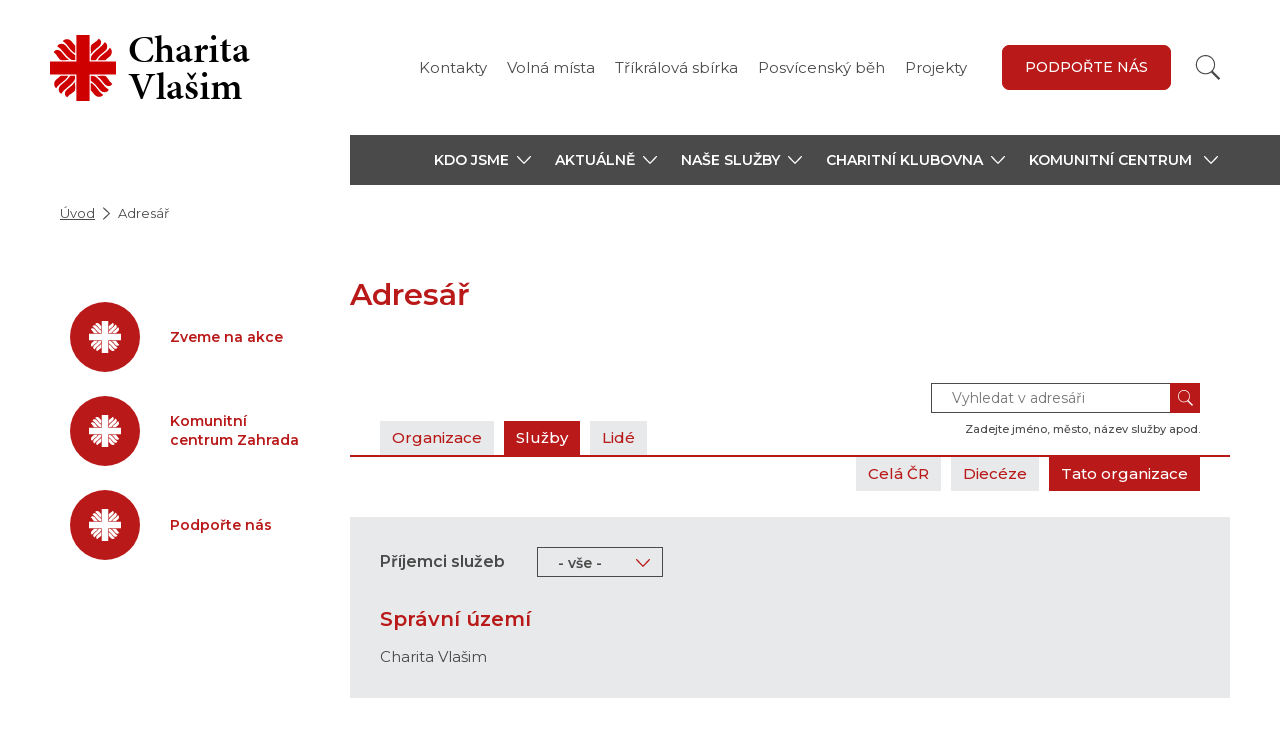

--- FILE ---
content_type: text/html; charset=UTF-8
request_url: https://vlasim.charita.cz/adresar/?tab=service&show=organizace
body_size: 7621
content:

<!doctype html>
<html lang="cs">
	<head>
		
		<script>
			window.dataLayer = window.dataLayer || [];
			let dataLayerData = [{"organization":"Charita Vla\u0161im","brand":"Charita \u010cesk\u00e1 republika","domain":"vlasim.charita.cz","language":"cs","currency":"CZK","enviroment":"production","page":{"type":"directory2","name":"Adres\u00e1\u0159","title":"Adres\u00e1\u0159","path":"\/adresar\/","last_update":"2020-10-26 18:58:37"},"user":{"id":0,"login_status":"offline","login_current_date":"","login_last_date":""},"_clear":true}];

			for (let i = 0; i < dataLayerData.length; i++)
				window.dataLayer.push(dataLayerData[i]);
		</script>		<meta charset="utf-8">
		<meta http-equiv="X-UA-Compatible" content="IE=edge">
		<meta name="keywords" content="">
		<meta name="description" content="">
		<meta name="author" content="Charita Vlašim">
					<meta name="robots" content="noindex, nofollow">
			<meta name="googlebot" content="noindex">
				<meta name="viewport" content="width=device-width, initial-scale=1">

		<meta name="dcterms.dateCopyrighted" content="2026">
		<meta name="dcterms.rights" content="(c) VIZUS.CZ s.r.o. 26 | 3.2.17, 2025-12-16 09:36:11">
		<meta name="dcterms.rightsHolder" content="(c) VIZUS.CZ s.r.o.">

		<link href="/res/shared/favicon.ico" rel="icon" type="image/x-icon">
		<link rel="apple-touch-icon" href="/res/shared/images/icon-192.png">
		<meta name="msapplication-square70x70logo" content="/res/shared/images/icon-70.png">
		<meta name="msapplication-square150x150logo" content="/res/shared/images/icon-150.png">

		<meta name="theme-color" content="#b91919">
		<meta name="apple-mobile-web-app-status-bar-style" content="#b91919">

		<meta name="format-detection" content="telephone=no">

		<meta property="og:url" content="https://vlasim.charita.cz/adresar/">
		<meta property="og:title" content="Adresář">
		<meta property="og:description" content="">
		<meta property="og:site_name" content="Charita Vlašim">
		<meta property="og:type" content="website">

									<meta property="og:image" content="https://vlasim.charita.cz/res/shared/images/og-default.jpg">
				<meta property="og:image:width" content="1200">
				<meta property="og:image:height" content="630">
					
		<link href="https://fonts.googleapis.com/css?family=Montserrat:400,500,600&display=swap&subset=latin-ext" rel="stylesheet" />
		<link href="https://use.typekit.net/ols2dab.css" rel="stylesheet" />

			<link href="/res/cache/web-head-62ae072b5f4254723ef19e00c20e8b76.css?version=1769072354" rel="stylesheet">
			<link href="/res/cache/web-print-8b98e9211dd91543284de80fedfa9fa1.css?version=1769124515" rel="stylesheet" media="print">

			<script src="/res/cache/web-header-ac0062c2bb2aa3583ebf8c4c8f5c9e6f.js?version=1769120700"></script>

		<title>Adresář</title>

		<!-- code_head -->
							<script async src="https://www.googletagmanager.com/gtag/js?id=G-N5TLY9GWSG"></script>
		<script>
		window.dataLayer = window.dataLayer || [];
		function gtag(){dataLayer.push(arguments);}
		gtag("js", new Date());

		gtag("config", "G-N5TLY9GWSG");
		</script>
					
			
			<!-- Google Tag Manager - GLOBAL -->
			<script>(function(w,d,s,l,i){w[l]=w[l]||[];w[l].push({'gtm.start':
			new Date().getTime(),event:'gtm.js'});var f=d.getElementsByTagName(s)[0],
			j=d.createElement(s),dl=l!='dataLayer'?'&l='+l:'';j.async=true;j.src=
			'https://www.googletagmanager.com/gtm.js?id='+i+dl;f.parentNode.insertBefore(j,f);
			})(window,document,'script','dataLayer','GTM-T5RSDBQZ');</script>
			<!-- End Google Tag Manager -->

			<!-- Google tag (gtag.js) - OLD GLOBAL
			<script async src="https://www.googletagmanager.com/gtag/js?id=UA-23685772-1"></script>
			<script>
			window.dataLayer = window.dataLayer || [];
			function gtag(){dataLayer.push(arguments);}
			gtag('js', new Date());

			gtag('config', 'UA-23685772-1');
			gtag('config', 'G-YE2V4PYNPP');
			</script>
			 -->
		
		
		
		
				<script>
			if (window.vizus && window.vizus.cmp)
				window.vizus.cmp.consent.onchange = () => {document.location.reload(); }
		</script>
	</head>
	<body id="top" class="is-loading page shadow web-status-run" data-template="WebDirectory2">
		<!-- code_body_Start-->
								<!-- Google Tag Manager (noscript) -->
			<noscript><iframe src="https://www.googletagmanager.com/ns.html?id=GTM-T5RSDBQZ"
			height="0" width="0" style="display:none;visibility:hidden"></iframe></noscript>
			<!-- End Google Tag Manager (noscript) -->

				<!-- header -->
<header>
	<div class="container header-top">
		<a class="header-top-logo" href="/" title="Charita Vlašim">
			<img class="lazyload" data-src="/res/shared/images/logo-cross-2022.svg" alt="Charita Vlašim" />
							<h1>Charita<br>Vlašim</h1>
					</a>

		<div class="header-top-controls is-link">
			<!-- language switch -->
			
			<!-- menu -->
							<ul class="header-top-menu">
											<li><a href="/adresar/?o=charita-vlasim" title="Kontakty">Kontakty</a></li>
											<li><a href="/volna-mista/" title="Volná místa">Volná místa</a></li>
											<li><a href="https://vlasim.charita.cz/trikralova-sbirka/2026/" title="Tříkrálová sbírka">Tříkrálová sbírka</a></li>
											<li><a href="/posvicensky-beh/" title="Posvícenský běh">Posvícenský běh</a></li>
											<li><a href="/projekty/" title="Projekty">Projekty</a></li>
									</ul>
			
			<!-- language switch -->
			
							<!-- darovaci tlacitko -->
				<div class="header-top-link">
					<a class="btn btn-default" href="/podporte-nas/" title="Podpořte nás">Podpořte nás</a>
				</div>
			
			<!-- socials -->
													<!-- Phasellus gravida semper nisi
			https://www.idnes.cz/zpravy/zahranicni/italie-rakousko-koronavirus-opatreni-karantena-zakaz.A200310_135202_zahranicni_jhr -->

			<!-- search -->
			<div class="header-top-search-wrap">
				<form class="header-top-search" action="/vyhledavani/" method="get">
					<input class="form-control" name="query" type="text" placeholder="Hledaný text" aria-label="Hledaný text" />
					<button class="btn btn-default" type="submit" aria-label="Vyhledat"></button>
				</form>
			</div>
		</div>

		<!-- opens main menu on mobile -->
		<button class="navbar-toggle collapsed" type="button" aria-expanded="false" aria-label="Zobrazit menu" data-target="#main-menu" data-toggle="collapse">
			<span class="icon-bar"></span>
			<span class="icon-bar"></span>
			<span class="icon-bar"></span>
		</button>

		<!-- line for simpler version -->
			</div>

	<!-- main-menu -->
			<div class="main-menu">
			<div class="container">
				<div class="row">
					<div class="col-xs-12 col-md-3 main-menu-blank"></div>
					<div class="col-xs-12 col-md-9 main-menu-wrap">
						<div id="main-menu" class="collapse navbar-collapse">
															<div class="main-menu-top">
									<!-- darovaci tlacitko -->
									<a class="btn btn-default" href="/podporte-nas/" title="Podpořte nás">Podpořte nás</a>
								</div>
							
							<ul class="nav navbar-nav level1"><li class="dropdown "><a class="dropdown-toggle" href="/kdo-jsme/" title="Kdo jsme" aria-expanded="false" aria-haspopup="true" role="button"><span>Kdo jsme</span><span class="caret"></span></a><ul class="dropdown-menu level2"><li><a href="/kdo-jsme/historie/" title="Historie">Historie</a></li><li><a href="/kdo-jsme/vyrocni-zpravy/" title="Výroční zprávy">Výroční zprávy</a></li></ul></li><li class="dropdown "><a class="dropdown-toggle" href="/aktualne/" title="Aktuálně" aria-expanded="false" aria-haspopup="true" role="button"><span>Aktuálně</span><span class="caret"></span></a><ul class="dropdown-menu level2"><li><a href="/akce/" title="Kalendář akcí">Kalendář akcí</a></li><li><a href="/clanky/" title="Naše články">Naše články</a></li><li><a href="/aktualne/z-jinych-charit/" title="Z jiných charit">Z jiných charit</a></li><li class="dropdown "><a class="dropdown-toggle" href="/aktualne/fotogalerie/" title="Fotogalerie" aria-expanded="false" aria-haspopup="true" role="button"><span>Fotogalerie</span><span class="caret"></span></a><ul class="dropdown-menu level3"><li><a href="/aktualne/fotogalerie/fotoreportaze-2020/" title="Fotoreportáže 2020">Fotoreportáže 2020</a></li><li><a href="/aktualne/fotogalerie/fotoreportaze-2019/" title="Fotoreportáže 2019">Fotoreportáže 2019</a></li><li><a href="/aktualne/fotogalerie/fotoreportaze-2018/" title="Fotoreportáže 2018">Fotoreportáže 2018</a></li><li><a href="/aktualne/fotogalerie/fotoreportaze-2017/" title="Fotoreportáže 2017">Fotoreportáže 2017</a></li><li><a href="/aktualne/fotogalerie/fotoreportaze-2016/" title="Fotoreportáže 2016">Fotoreportáže 2016</a></li><li><a href="/aktualne/fotogalerie/fotoreportaze-2015/" title="Fotoreportáže 2015">Fotoreportáže 2015</a></li><li><a href="/aktualne/fotogalerie/fotoreportaze-2014/" title="Fotoreportáže 2014">Fotoreportáže 2014</a></li><li><a href="/aktualne/fotogalerie/fotoreportaze-2013/" title="Fotoreportáže 2013">Fotoreportáže 2013</a></li><li><a href="/aktualne/fotogalerie/starsi-fotoreportaze/" title="Starší fotoreportáže">Starší fotoreportáže</a></li><li><a href="/aktualne/fotogalerie/fotoreportaze-2021/" title="Fotoreportáže 2021">Fotoreportáže 2021</a></li><li><a href="/aktualne/fotogalerie/fotoreportaze-2022/" title="Fotoreportáže 2022">Fotoreportáže 2022</a></li><li><a href="/aktualne/fotogalerie/fotoreportaze-2023/" title="Fotoreportáže 2023">Fotoreportáže 2023</a></li><li><a href="/aktualne/fotogalerie/fotoreportaze-2024/" title="Fotoreportáže 2024">Fotoreportáže 2024</a></li><li><a href="/aktualne/fotogalerie/fotoreportaze-2025/" title="Fotoreportáže 2025">Fotoreportáže 2025</a></li><li><a href="/aktualne/fotogalerie/fotoreportaze-2026/" title="Fotoreportáže 2026">Fotoreportáže 2026</a></li></ul></li><li><a href="/aktualne/denni-stacionar/" title="Denní stacionář ">Denní stacionář </a></li></ul></li><li class="dropdown "><a class="dropdown-toggle" href="/adresar/?s=domaci-zdravotni-pece-vlasim-a-okoli" title="Naše služby" aria-expanded="false" aria-haspopup="true" role="button"><span>Naše služby</span><span class="caret"></span></a><ul class="dropdown-menu level2"><li><a href="/adresar/?s=domaci-zdravotni-pece-vlasim-a-okoli" title="Domácí zdravotní péče Vlašim a okolí">Domácí zdravotní péče Vlašim a okolí</a></li><li><a href="/adresar/?s=domaci-zdravotni-pece-benesov-a-okoli" title="Domácí zdravotní péče Benešov a okolí">Domácí zdravotní péče Benešov a okolí</a></li><li><a href="/adresar/?s=osobni-asistence13" title="Osobní asistence">Osobní asistence</a></li><li><a href="/adresar/?s=pecovatelska-sluzba-pri-charite-vlasim" title="Pečovatelská služba při Charitě Vlašim">Pečovatelská služba</a></li><li><a href="/adresar/?s=obcanska-poradna-vlasim" title="Občanská poradna Vlašim">Občanská poradna Vlašim</a></li><li><a href="/adresar/?s=pujcovna-rehabilitacnich-a-kompenzacnich-pomucek" title="Půjčovna rehabilitačních a kompenzačních pomůcek">Půjčovna pomůcek</a></li><li><a href="/adresar/?s=charitni-obchudek-misto-vzajemne-materialni-pomoci-vlasim" title="Charitní &quot;obchůdek&quot; - místo vzájemné materiální pomoci Vlašim">Charitní "obchůdek" Vlašim</a></li><li><a href="/adresar/?s=charitni-obchudek-misto-vzajemne-materialni-pomoci-benesov" title="Charitní &quot;obchůdek&quot; - místo vzájemné materiální pomoci Benešov">Charitní "obchůdek" Benešov</a></li><li><a href="/adresar/?s=socialne-aktivizacni-sluzby-pro-seniory-a-osoby-se-zdravotnim-postizenim" title="Sociálně aktivizační služby pro seniory a osoby se zdravotním postižením">Sociálně aktivizační služby</a></li><li><a href="/adresar/?s=charitni-klubovna" title="Charitní klubovna">Charitní klubovna</a></li><li><a href="/adresar/?s=charitni-knihovna" title="Charitní knihovna">Charitní knihovna</a></li><li><a href="https://vlasim.charita.cz/adresar/?s=denni-stacionar-u-kaplicky" title="Denní stacionář U kapličky">Denní stacionář U kapličky</a></li></ul></li><li class="dropdown "><a class="dropdown-toggle" href="/charitni-klubovna/" title="Charitní klubovna" aria-expanded="false" aria-haspopup="true" role="button"><span>Charitní klubovna</span><span class="caret"></span></a><ul class="dropdown-menu level2"><li><a href="/charitni-klubovna/aktivizacni-sluzby/" title="Aktivizační služby">Aktivizační služby</a></li><li><a href="/charitni-klubovna/univerzita-tretiho-veku/" title="Univerzita třetího věku">Univerzita třetího věku</a></li><li><a href="/charitni-klubovna/folkrockovy-klub/" title="Folkrockový klub">Folkrockový klub</a></li></ul></li><li class="dropdown "><a class="dropdown-toggle" href="/komunitni-centrum/" title="Komunitní centrum " aria-expanded="false" aria-haspopup="true" role="button"><span>Komunitní centrum </span><span class="caret"></span></a><ul class="dropdown-menu level2"><li><a href="/komunitni-centrum/fotogalerie-kc-zahrada/" title="Fotogalerie KC Zahrada">Fotogalerie KC Zahrada</a></li><li><a href="/komunitni-centrum/clanky-o-kc-zahrada/" title="Články o KC Zahrada">Články o KC Zahrada</a></li></ul></li></ul>
							<div class="main-menu-bottom">
								<!-- mobile language switch -->
								
								<!-- socials -->
																	<div class="socials-mobile">
																					<a class="item" href="https://www.facebook.com/vlasim.charita" title="Facebook" target="_blank">
												<img class="lazyload" data-src="/res/shared/images/icon-facebook-gray.svg" alt="Facebook" />
											</a>
																					<a class="item" href="https://www.instagram.com/charitavlasim/" title="Instagram" target="_blank">
												<img class="lazyload" data-src="/res/shared/images/icon-instagram-gray.svg" alt="Instagram" />
											</a>
																			</div>
								
								<!-- menu -->
																	<ul class="menu-mobile">
																					<li><a href="/adresar/?o=charita-vlasim" title="Kontakty">Kontakty</a></li>
																					<li><a href="/volna-mista/" title="Volná místa">Volná místa</a></li>
																					<li><a href="https://vlasim.charita.cz/trikralova-sbirka/2026/" title="Tříkrálová sbírka">Tříkrálová sbírka</a></li>
																					<li><a href="/posvicensky-beh/" title="Posvícenský běh">Posvícenský běh</a></li>
																					<li><a href="/projekty/" title="Projekty">Projekty</a></li>
																			</ul>
															</div>
						</div>
					</div>
				</div>
			</div>
		</div>
	
	<div class="search-mobile">
		<form class="" action="/vyhledavani/" method="get" role="search">
			<input class="form-control" name="query" type="text" placeholder="Hledaný text" aria-label="Hledaný text" />
			<button class="btn btn-default" type="submit">Vyhledat</button>
		</form>
	</div>
</header>
<div class="main-menu-darkness"></div>

<!-- breadcrumb -->
	<div class="container">
		<ol class="breadcrumb"><li class="path-item path-item-home"><a href="/" title="Úvodní stránka">Úvod</a></li><li class="path-item path-item-page"><span title="Adresář">Adresář</span></li></ol>	</div>

<!-- content -->
<section class="content">
	<div class="container">
		<div class="row">
			<!-- content left -->
			<div class="col-xs-12 col-md-3 content-left">
				<!-- content boxes -->
				<div class="content-boxes">
					<!-- submenu -->
					
					<!-- circles -->
											<div class="box circles">
															<a class="item" href="/akce/" title="Zveme na akce">
									<div class="circle info lazyload"></div>
									<h4 class="title">Zveme na akce</h4>
								</a>
															<a class="item" href="https://komunitnicentrumvlasim.cz/" title="Komunitní centrum Zahrada">
									<div class="circle info lazyload"></div>
									<h4 class="title">Komunitní centrum Zahrada</h4>
								</a>
															<a class="item" href="/podporte-nas/" title="Podpořte nás">
									<div class="circle info lazyload"></div>
									<h4 class="title">Podpořte nás</h4>
								</a>
													</div>
					
					<!-- infographics -->
									</div>
			</div>

			<!-- content right -->
			<div class="col-xs-12 col-md-9 content-right">
									<!-- content main -->
					<div class="content-main" id="Content">
						<h1>Adresář</h1>
					</div>
				
				
			<!-- component dynamic -->
									<section class="component component-dynamic">
					<div class="directory">
	<div class="directory-head">
		<div class="directory-buttons">
			<a href="/adresar/?o=charita-vlasim" title="Organizace">Organizace</a>
			<a href="/adresar/?tab=service" title="Služby" class="active">Služby</a>
			<a href="/adresar/?tab=people&show=organizace" title="Lidé">Lidé</a>
		</div>

		<form class="directory-search" action="/adresar/?tab=search" method="get">
			<div class="inputs">
				<input id="dsearch" name="search" type="text" value="" placeholder="Vyhledat v adresáři" />
				<button type="submit" /></button>
			</div>
			<label for="dsearch">Zadejte jméno, město, název služby apod.</label>
		</form>
	</div>

	<div class="directory-content">
		
<div id="directory-detail" class="directory-detail">
	<a href="/adresar/?tab=service&show=all" title="Celá ČR" class="all">Celá ČR</a>	<a href="/adresar/?tab=service&show=dieceeze" title="Diecéze" class="dieceeze">Diecéze</a>	<span class="active organizace">Tato organizace</span></div>

<form id="form-filter" class="items-filter address-filter no-button" action="./" method="get">
	<div class="wrap wrap-margin">
		<div class="selects">
			<div class="select">
				<label class="label" for="headID">Příjemci služeb</label>
				<select class="nice-select" name="headID" id="headID" onchange="$('select[name*=typeID]').val('');document.forms['form-filter'].submit();">
					<option value="">- vše -</option>

											<option value="1">senioři</option>
											<option value="2">osoby se zdravotním postižením</option>
											<option value="3">osoby s tělesným postižením</option>
											<option value="4">osoby se zrakovým postižením</option>
											<option value="5">osoby se sluchovým postižením</option>
											<option value="6">osoby s mentálním postižením</option>
											<option value="7">osoby s kombinovaným postižením</option>
											<option value="8">osoby s jiným zdravotním postižením</option>
											<option value="9">osoby s chronickým onemocněním</option>
											<option value="10">osoby s chronickým duševním onemocněním</option>
											<option value="11">osoby v krizi</option>
											<option value="12">rodiny s dítětem / dětmi</option>
											<option value="13">osoby bez přístřeší</option>
											<option value="14">děti a mládež od 6 do 26 let ohrožené společensky nežádoucími jevy</option>
											<option value="15">osoby do 26 let věku opouštějící školská ústavní zařízení pro výkon ústavní nebo ochranné výchovy, případně propuštěné z výkonu trestu odnětí svobody nebo ochranné léčby</option>
											<option value="16">osoby ohrožené sociálním vyloučením nebo žijící v sociálně vyloučených komunitách</option>
											<option value="17">etnické menšiny</option>
											<option value="18">imigranti a azylanti</option>
											<option value="19">oběti domácího násilí</option>
											<option value="20">oběti trestné činnosti</option>
											<option value="21">oběti obchodu s lidmi</option>
											<option value="22">osoby komerčně zneužívané</option>
											<option value="23">osoby ohrožené závislostí nebo závislé na návykových látkách</option>
											<option value="24">osoby, které vedou rizikový způsob života nebo jím jsou ohroženy</option>
											<option value="25">pachatelé trestné činnosti</option>
											<option value="26">osoby (pre)terminálně nemocné</option>
											<option value="27">rodiče na rodičovské dovolené</option>
											<option value="28">osoby znevýhodněné na otevřeném trhu práce</option>
											<option value="29">osoby dlouhodobě nezaměstnané</option>
											<option value="30">všichni</option>
											<option value="31">děti a mládež od 11 do 26 let ohrožené společensky nežádoucími jevy</option>
									</select>
			</div>

					</div>

		<div class="texts">
			<strong class="title">Správní území</strong>
			<span>Charita Vlašim</span>
		</div>
	</div>

	<input type="hidden" name="tab" value="service"/>
	<input type="hidden" name="show" value="organizace"/>

	<input class="btn btn-default" type="submit" value="Zobrazit vybrané" title="Zobrazit vybrané"/>
</form>

	<div class="address-book margin-top">
					<div class="item">
				<!-- <h3 class="title"><a href="/adresar/?s=denni-stacionar-u-kaplicky" title="Denní stacionář u kapličky">Denní stacionář u kapličky</a></h3> -->
				<h3 class="title"><a href="/adresar/?s=denni-stacionar-u-kaplicky" title="Denní stacionář u kapličky">Denní stacionář u kapličky</a></h3>

				<div class="info">
					<div class="left">
						Tovární 2042, Vlašim, 258&nbsp;01					</div>
					<div class="right">
													Tel: 733143857							&nbsp;&nbsp;&nbsp;
						
						
													<a href="88vv-~4Vh_rx47ilW-vy4Zh6LTprRb~lWoyk97c4Ys" data-vizus-cms-link-protected="1">Z.AxZcj7YbBxRb4WH-uk87j7cenCZ_29g</a>											</div>
				</div>
			</div>
					<div class="item">
				<!-- <h3 class="title"><a href="/adresar/?s=domaci-zdravotni-pece-benesov-a-okoli" title="Domácí zdravotní péče Benešov a okolí">Domácí zdravotní péče Benešov a okolí</a></h3> -->
				<h3 class="title"><a href="/adresar/?s=domaci-zdravotni-pece-benesov-a-okoli" title="Domácí zdravotní péče Benešov a okolí">Domácí zdravotní péče Benešov a okolí</a></h3>

				<div class="info">
					<div class="left">
						Dukelská 2192, Benešov, 256&nbsp;01					</div>
					<div class="right">
													Tel: 317845979							&nbsp;&nbsp;&nbsp;
						
													<a href="http://vlasim.charita.cz" title="http://vlasim.charita.cz">http://vlasim.charita.cz</a>
							&nbsp;&nbsp;&nbsp;
						
													<a href="88vv-~4VhsqBRfel9bCoT34WH-uk87j7cenCZ_29g" data-vizus-cms-link-protected="1">g_Ek.~jf4irmVYUSYanBZd5n78Fs3W7r</a>											</div>
				</div>
			</div>
					<div class="item">
				<!-- <h3 class="title"><a href="/adresar/?s=domaci-zdravotni-pece-vlasim-a-okoli" title="Domácí zdravotní péče Vlašim a okolí">Domácí zdravotní péče Vlašim a okolí</a></h3> -->
				<h3 class="title"><a href="/adresar/?s=domaci-zdravotni-pece-vlasim-a-okoli" title="Domácí zdravotní péče Vlašim a okolí">Domácí zdravotní péče Vlašim a okolí</a></h3>

				<div class="info">
					<div class="left">
						Lidická 1715, Vlašim, 258&nbsp;01					</div>
					<div class="right">
													Tel: 317845979							&nbsp;&nbsp;&nbsp;
						
													<a href="http://vlasim.charita.cz" title="http://vlasim.charita.cz">http://vlasim.charita.cz</a>
							&nbsp;&nbsp;&nbsp;
						
													<a href="88vv-~4VhsqBRfel9bCoT34WH-uk87j7cenCZ_29g" data-vizus-cms-link-protected="1">g_Ek.~jf4irmVYUSYanBZd5n78Fs3W7r</a>											</div>
				</div>
			</div>
					<div class="item">
				<!-- <h3 class="title"><a href="/adresar/?s=charitni-obchudek-misto-vzajemne-materialni-pomoci-benesov" title="Charitní "obchůdek" - místo vzájemné materiální pomoci Benešov">Charitní "obchůdek" - místo vzájemné materiální pomoci Benešov</a></h3> -->
				<h3 class="title"><a href="/adresar/?s=charitni-obchudek-misto-vzajemne-materialni-pomoci-benesov" title="Charitní "obchůdek" - místo vzájemné materiální pomoci Benešov">Charitní "obchůdek" - místo vzájemné materiální pomoci Benešov</a></h3>

				<div class="info">
					<div class="left">
						Dukelská 2192, Benešov, 256&nbsp;01					</div>
					<div class="right">
													Tel: 733676737							&nbsp;&nbsp;&nbsp;
						
													<a href="http://vlasim.charita.cz/" title="http://vlasim.charita.cz/">http://vlasim.charita.cz/</a>
							&nbsp;&nbsp;&nbsp;
						
													<a href="88vv-~4VhhomR.icWiBBR2d7VX~mYZhaa8IvRc~eT-M" data-vizus-cms-link-protected="1">-9pk4ca7_hEkU.56LTprRb~lWoyk97c4Ys</a>											</div>
				</div>
			</div>
					<div class="item">
				<!-- <h3 class="title"><a href="/adresar/?s=charitni-obchudek-misto-vzajemne-materialni-pomoci-vlasim" title="Charitní "obchůdek" - místo vzájemné materiální pomoci Vlašim">Charitní "obchůdek" - místo vzájemné materiální pomoci Vlašim</a></h3> -->
				<h3 class="title"><a href="/adresar/?s=charitni-obchudek-misto-vzajemne-materialni-pomoci-vlasim" title="Charitní "obchůdek" - místo vzájemné materiální pomoci Vlašim">Charitní "obchůdek" - místo vzájemné materiální pomoci Vlašim</a></h3>

				<div class="info">
					<div class="left">
						Tovární 2042, Vlašim, 258&nbsp;01					</div>
					<div class="right">
													Tel: 733676737							&nbsp;&nbsp;&nbsp;
						
													<a href="http://vlasim.charita.cz" title="http://vlasim.charita.cz">http://vlasim.charita.cz</a>
							&nbsp;&nbsp;&nbsp;
						
													<a href="88vv-~4VhhomR.icWiBBR2d7VX~mYZhaa8IvRc~eT-M" data-vizus-cms-link-protected="1">-9pk4ca7_hEkU.56LTprRb~lWoyk97c4Ys</a>											</div>
				</div>
			</div>
					<div class="item">
				<!-- <h3 class="title"><a href="/adresar/?s=charitni-klubovna" title="Charitní klubovna">Charitní klubovna</a></h3> -->
				<h3 class="title"><a href="/adresar/?s=charitni-klubovna" title="Charitní klubovna">Charitní klubovna</a></h3>

				<div class="info">
					<div class="left">
						Tovární 2042, Vlašim, 258&nbsp;01					</div>
					<div class="right">
													Tel: 734165062							&nbsp;&nbsp;&nbsp;
						
						
													<a href="88vv-~4VhorvVdenW5Go83p7VX~mYZhaa8IvRc~eT-M" data-vizus-cms-link-protected="1">c.yo-~l7TmrBVj56LTprRb~lWoyk97c4Ys</a>											</div>
				</div>
			</div>
					<div class="item">
				<!-- <h3 class="title"><a href="/adresar/?s=charitni-knihovna" title="Charitní knihovna">Charitní knihovna</a></h3> -->
				<h3 class="title"><a href="/adresar/?s=charitni-knihovna" title="Charitní knihovna">Charitní knihovna</a></h3>

				<div class="info">
					<div class="left">
						Tovární 2042, Vlašim, 258&nbsp;01					</div>
					<div class="right">
													Tel: 734165062							&nbsp;&nbsp;&nbsp;
						
						
													<a href="88vv-~4VhorvVdenW5Go83p7VX~mYZhaa8IvRc~eT-M" data-vizus-cms-link-protected="1">c.yo-~l7TmrBVj56LTprRb~lWoyk97c4Ys</a>											</div>
				</div>
			</div>
					<div class="item">
				<!-- <h3 class="title"><a href="/adresar/?s=obcanska-poradna-vlasim" title="Občanská poradna Vlašim">Občanská poradna Vlašim</a></h3> -->
				<h3 class="title"><a href="/adresar/?s=obcanska-poradna-vlasim" title="Občanská poradna Vlašim">Občanská poradna Vlašim</a></h3>

				<div class="info">
					<div class="left">
						Tovární 2042, Vlašim, 258&nbsp;01					</div>
					<div class="right">
													Tel: 733676737							&nbsp;&nbsp;&nbsp;
						
													<a href="http://vlasim.charita.cz" title="http://vlasim.charita.cz">http://vlasim.charita.cz</a>
							&nbsp;&nbsp;&nbsp;
						
													<a href="88vv-~4VhhomR.icWiBBR2d7VX~mYZhaa8IvRc~eT-M" data-vizus-cms-link-protected="1">-9pk4ca7_hEkU.56LTprRb~lWoyk97c4Ys</a>											</div>
				</div>
			</div>
					<div class="item">
				<!-- <h3 class="title"><a href="/adresar/?s=osobni-asistence13" title="Osobní asistence">Osobní asistence</a></h3> -->
				<h3 class="title"><a href="/adresar/?s=osobni-asistence13" title="Osobní asistence">Osobní asistence</a></h3>

				<div class="info">
					<div class="left">
						Tovární 2042, Vlašim, 258&nbsp;01					</div>
					<div class="right">
													Tel: 739580363							&nbsp;&nbsp;&nbsp;
						
													<a href="http://vlasim.charita.cz" title="http://vlasim.charita.cz">http://vlasim.charita.cz</a>
							&nbsp;&nbsp;&nbsp;
						
													<a href="88vv-~4VhmrBV.da%eHJSi4WH-uk87j7cenCZ_29g" data-vizus-cms-link-protected="1">a.Eo4.~k7nMlaYUSYanBZd5n78Fs3W7r</a>											</div>
				</div>
			</div>
					<div class="item">
				<!-- <h3 class="title"><a href="/adresar/?s=pecovatelska-sluzba-pri-charite-vlasim" title="Pečovatelská služba při Charitě Vlašim">Pečovatelská služba při Charitě Vlašim</a></h3> -->
				<h3 class="title"><a href="/adresar/?s=pecovatelska-sluzba-pri-charite-vlasim" title="Pečovatelská služba při Charitě Vlašim">Pečovatelská služba při Charitě Vlašim</a></h3>

				<div class="info">
					<div class="left">
						Tovární 2042, Vlašim, 258&nbsp;01					</div>
					<div class="right">
													Tel: 739580363							&nbsp;&nbsp;&nbsp;
						
													<a href="http://vlasim.charita.cz" title="http://vlasim.charita.cz">http://vlasim.charita.cz</a>
							&nbsp;&nbsp;&nbsp;
						
													<a href="88vv-~4VhmrBV.da%eHJSi4WH-uk87j7cenCZ_29g" data-vizus-cms-link-protected="1">a.Eo4.~k7nMlaYUSYanBZd5n78Fs3W7r</a>											</div>
				</div>
			</div>
					<div class="item">
				<!-- <h3 class="title"><a href="/adresar/?s=pujcovna-rehabilitacnich-a-kompenzacnich-pomucek" title="Půjčovna rehabilitačních a kompenzačních pomůcek">Půjčovna rehabilitačních a kompenzačních pomůcek</a></h3> -->
				<h3 class="title"><a href="/adresar/?s=pujcovna-rehabilitacnich-a-kompenzacnich-pomucek" title="Půjčovna rehabilitačních a kompenzačních pomůcek">Půjčovna rehabilitačních a kompenzačních pomůcek</a></h3>

				<div class="info">
					<div class="left">
						Tovární 2042, Vlašim, 258&nbsp;01					</div>
					<div class="right">
													Tel: 739580364							&nbsp;&nbsp;&nbsp;
						
													<a href="http://vlasim.charita.cz" title="http://vlasim.charita.cz">http://vlasim.charita.cz</a>
							&nbsp;&nbsp;&nbsp;
						
													<a href="88vv-~4VhfnmYZ7c-onhaf9lW7c-T65j4mnF2Zia85pJ" data-vizus-cms-link-protected="1">88prR1agc8kI.3j7VX~mYZhaa8IvRc~eT-M</a>											</div>
				</div>
			</div>
					<div class="item">
				<!-- <h3 class="title"><a href="/adresar/?s=socialne-aktivizacni-sluzby-pro-seniory-a-osoby-se-zdravotnim-postizenim" title="Sociálně aktivizační služby pro seniory a osoby se zdravotním postižením">Sociálně aktivizační služby pro seniory a osoby se zdravotním postižením</a></h3> -->
				<h3 class="title"><a href="/adresar/?s=socialne-aktivizacni-sluzby-pro-seniory-a-osoby-se-zdravotnim-postizenim" title="Sociálně aktivizační služby pro seniory a osoby se zdravotním postižením">Sociálně aktivizační služby pro seniory a osoby se zdravotním postižením</a></h3>

				<div class="info">
					<div class="left">
						Tovární 2042, Vlašim, 258&nbsp;01					</div>
					<div class="right">
													Tel: 739580363							&nbsp;&nbsp;&nbsp;
						
													<a href="http://vlasim.charita.cz" title="http://vlasim.charita.cz">http://vlasim.charita.cz</a>
							&nbsp;&nbsp;&nbsp;
						
													<a href="88vv-~4VhmrBV.da%eHJSi4WH-uk87j7cenCZ_29g" data-vizus-cms-link-protected="1">a.Eo4.~k7nMlaYUSYanBZd5n78Fs3W7r</a>											</div>
				</div>
			</div>
			</div>
	</div>
</div>
				</section>
					
			
				
				<!-- navigation -->
				<div class="col-xs-12 page-navi">
					<a href="javascript:window.history.back();" title="Zpět"><span>Zpět</span></a>
					<a class="anchor" href="#top" title="Nahoru"><span>Nahoru</span></a>
					<a href="javascript:window.print();" title="Tisk"><span>Tisk</span></a>
				</div>

				<!-- signpost -->
									<section class="signpost">
													<div class="row list">
																	<div class="item">
										<a href="/adresar-pro-verejnost/?targetGroup=seniori" title="Senioři">
											<div class="image-wrapper">
												<div class="image-wrap">
													<img class="image" src="/res/shared/images/directory/seniori.png" alt="Senioři" />
												</div>
											</div>
											<h3 class="label">Senioři</h3>
										</a>
									</div>
																	<div class="item">
										<a href="/adresar-pro-verejnost/?targetGroup=postizeni" title="Lidé se zdravotním postižením">
											<div class="image-wrapper">
												<div class="image-wrap">
													<img class="image" src="/res/shared/images/directory/postizeni.png" alt="Lidé se zdravotním postižením" />
												</div>
											</div>
											<h3 class="label">Lidé se zdravotním postižením</h3>
										</a>
									</div>
																	<div class="item">
										<a href="/adresar-pro-verejnost/?targetGroup=rdm" title="Rodina, děti, mládež">
											<div class="image-wrapper">
												<div class="image-wrap">
													<img class="image" src="/res/shared/images/directory/rdm.png" alt="Rodina, děti, mládež" />
												</div>
											</div>
											<h3 class="label">Rodina, děti, mládež</h3>
										</a>
									</div>
																	<div class="item">
										<a href="/adresar-pro-verejnost/?targetGroup=bez-domova" title="Lidé bez domova">
											<div class="image-wrapper">
												<div class="image-wrap">
													<img class="image" src="/res/shared/images/directory/bez-domova.png" alt="Lidé bez domova" />
												</div>
											</div>
											<h3 class="label">Lidé bez domova</h3>
										</a>
									</div>
																	<div class="item">
										<a href="/adresar-pro-verejnost/?targetGroup=hospic" title="Hospicová péče, umírající">
											<div class="image-wrapper">
												<div class="image-wrap">
													<img class="image" src="/res/shared/images/directory/hospic.png" alt="Hospicová péče, umírající" />
												</div>
											</div>
											<h3 class="label">Hospicová péče, umírající</h3>
										</a>
									</div>
																	<div class="item">
										<a href="/adresar-pro-verejnost/?targetGroup=jine" title="Jiná pomoc">
											<div class="image-wrapper">
												<div class="image-wrap">
													<img class="image" src="/res/shared/images/directory/jine.png" alt="Jiná pomoc" />
												</div>
											</div>
											<h3 class="label">Jiná pomoc</h3>
										</a>
									</div>
															</div>
											</section>
							</div>
		</div>
	</div>
</section>

<!-- footer -->
<footer>
	<div class="container">
		<div class="row top">
			<div class="col-xs-12 col-sm-4">
				<h4 class="title main">Charita<br>Vlašim</h4>
				<p class="contact">
					Tovární 2042<br />
					258 01 Vlašim<br />
										E-mail: <a href="mailto:info@charitavlasim.cz">info@charitavlasim.cz</a><br />					<br>Datová schránka: tb37y2u<br />				</p>
			</div>

												<div class="col-xs-12 col-sm-1"></div>
					<div class="col-xs-12 col-sm-3">
						<h4 class="title">O nás</h4>
						<ul>
															<li><a href="/o-nas/napiste-nam/" title="Napište nám">Napište nám</a></li>
															<li><a href="/o-nas/dokumenty/" title="Dokumenty">Dokumenty</a></li>
															<li><a href="/o-nas/mapa-stranek/" title="Mapa stránek">Mapa stránek</a></li>
															<li><a href="/o-nas/gdpr/" title="GDPR">GDPR</a></li>
													</ul>
					</div>
									<div class="col-xs-12 col-sm-1"></div>
					<div class="col-xs-12 col-sm-3">
						<h4 class="title">Odkazy</h4>
						<ul>
															<li><a href="https://praha.charita.cz/" target="_blank" title="Arcidiecézní charita Praha" class="external-link">Arcidiecézní charita Praha</a></li>
															<li><a href="https://www.charita.cz/" title="Charita Česká republika">Charita Česká republika</a></li>
															<li><a href="http://www.podblanickeknihy.cz/" title="Podblanické knihy ">Podblanické knihy</a></li>
															<li><a href="http://vlasimska-charitni.cz/" target="_blank" title="Vlašimská Charitní s.r.o." class="external-link">Vlašimská Charitní s.r.o.</a></li>
															<li><a href="https://www.darkydobromysl.cz/" title="Komunitní obchůdek Dobromysl">Komunitní obchůdek Dobromysl</a></li>
													</ul>
					</div>
									</div>
		<div class="row middle">
			<div class="col-xs-12 col-sm-4">
									<!--<a class="btn btn-default" href="javascript: alert('TODO');" target="_blank" title="Adresář služeb">Adresář služeb</a>-->
							</div>
			<div class="col-xs-12 col-sm-1"></div>
			<div class="col-xs-12 col-sm-7 socials">
									<a class="item facebook" href="https://www.facebook.com/vlasim.charita" target="_blank" title="Facebook">Facebook</a>
									<a class="item instagram" href="https://www.instagram.com/charitavlasim/" target="_blank" title="Instagram">Instagram</a>
							</div>
		</div>
		<div class="row bottom">
			<div class="col-xs-12">
				<p><span>&copy; 2026 Charita Česká republika</span> <a href="https://www.vizus.cz/" target="_blank" title="VIZUS &ndash; tvorba www stránek">VIZUS.CZ s.r.o.</a></p>
			</div>
		</div>
	</div>
</footer>


<script>
	document.addEventListener('DOMContentLoaded', () => {
		const element = document.getElementById('LoaderAiAssistant');

		if (element)
			element.href = '/res/shared/images/ai-assistant/loader.svg';
	})
</script>
			<script src="/res/cache/web-footer-388668f8c634a5b0343439cc1c1a48d3.js?version=1769117311"></script>
	</body>
</html>

--- FILE ---
content_type: image/svg+xml
request_url: https://vlasim.charita.cz/res/shared/images/icon-instagram.svg
body_size: -199
content:
<svg xmlns="http://www.w3.org/2000/svg" viewBox="0 0 15.7 15.7">
  <defs>
    <style>
      .cls-1 {
        fill: #fff;
        stroke: #fff;
        stroke-width: 0.7px;
      }
    </style>
  </defs>
  <path id="icons8-instagram_new" class="cls-1" d="M7.432,3A4.437,4.437,0,0,0,3,7.432v6.136A4.437,4.437,0,0,0,7.432,18h6.136A4.437,4.437,0,0,0,18,13.568V7.432A4.437,4.437,0,0,0,13.568,3Zm0,.682h6.136a3.745,3.745,0,0,1,3.75,3.75v6.136a3.745,3.745,0,0,1-3.75,3.75H7.432a3.745,3.745,0,0,1-3.75-3.75V7.432A3.745,3.745,0,0,1,7.432,3.682Zm7.159,2.045a.682.682,0,1,0,.682.682A.682.682,0,0,0,14.591,5.727ZM10.5,6.75a3.75,3.75,0,1,0,3.75,3.75A3.755,3.755,0,0,0,10.5,6.75Zm0,.682A3.068,3.068,0,1,1,7.432,10.5,3.063,3.063,0,0,1,10.5,7.432Z" transform="translate(-2.65 -2.65)"/>
</svg>


--- FILE ---
content_type: image/svg+xml
request_url: https://vlasim.charita.cz/res/shared/images/icon-arrow-down-red.svg
body_size: 73
content:
<?xml version="1.0" encoding="utf-8"?>
<!-- Generator: Adobe Illustrator 14.0.0, SVG Export Plug-In . SVG Version: 6.00 Build 43363)  -->
<!DOCTYPE svg PUBLIC "-//W3C//DTD SVG 1.1//EN" "http://www.w3.org/Graphics/SVG/1.1/DTD/svg11.dtd">
<svg version="1.1" id="Vrstva_1" xmlns="http://www.w3.org/2000/svg" xmlns:xlink="http://www.w3.org/1999/xlink" x="0px" y="0px"
	 width="200px" height="114.283px" viewBox="0 42.871 200 114.283" enable-background="new 0 42.871 200 114.283"
	 xml:space="preserve">
<g id="icons8-expand_arrow_filled" transform="translate(-2.981 -12.968)">
	<path id="Path_3" fill="#B91919" d="M193.696,55.84c-2.424,0.077-4.713,1.134-6.344,2.928l-84.399,88.386L18.567,58.768
		c-1.686-1.817-4.05-2.852-6.529-2.857c-3.756,0.054-7.09,2.417-8.386,5.943c-1.4,3.569-0.591,7.627,2.071,10.386l90.814,95.086
		c3.308,3.551,8.867,3.747,12.417,0.439c0.151-0.141,0.299-0.288,0.439-0.439l90.814-95.115c2.717-2.782,3.535-6.906,2.086-10.514
		C200.938,58.136,197.505,55.799,193.696,55.84z"/>
</g>
</svg>


--- FILE ---
content_type: image/svg+xml
request_url: https://vlasim.charita.cz/res/shared/images/logo-cross-2022.svg
body_size: 529
content:
<?xml version="1.0" encoding="UTF-8"?>
<svg id="Vrstva_1" data-name="Vrstva 1" xmlns="http://www.w3.org/2000/svg" viewBox="0 0 269.29 269.29">
  <polygon points="107.71 0 107.71 107.71 0 107.71 0 161.57 107.71 161.57 107.71 269.29 161.57 269.29 161.57 161.57 269.29 161.57 269.29 107.71 161.57 107.71 161.57 0 107.71 0" style="fill: rgb(207,0,0);"/>
  <path d="M195.03,102.58h31.31c8.04-10.33,28.46-17.07,25.85-36.78-.7-5.33-4.18-10.64-8.24-13.85-11.66,21.31-38.38,28.2-48.92,50.63" style="fill: rgb(207,0,0);"/>
  <path d="M166.67,77.48c5.76-5.82,12.85-14.18,21.91-21.62,8.3-6.82,19.22-13.21,19.88-24.35,.5-8.46-3.71-13.61-9.94-16.4,0,0-2.78,4.8-6.96,8.45-5.79,5.06-22.42,13.76-24.36,20.88-1.65,6.07,.27,21.16-.53,33.04" style="fill: rgb(207,0,0);"/>
  <path d="M179.62,72.76c-7.4,7.89-15.07,14.48-12.43,29.82h19.88c4.81-7.04,10.86-14.79,19.38-22.37,7.58-6.74,17.26-13.16,22.37-19.38,7.56-9.22,5.92-26.65-5.55-31.3-9.72,16.36-29.93,28.6-43.65,43.23" style="fill: rgb(207,0,0);"/>
  <path d="M102.58,74.25v-31.31c-10.32-8.04-17.07-28.46-36.78-25.85-5.33,.7-10.64,4.18-13.85,8.24,21.31,11.67,28.2,38.39,50.63,48.92" style="fill: rgb(207,0,0);"/>
  <path d="M77.48,102.62c-5.82-5.76-14.18-12.85-21.62-21.91-6.82-8.3-13.21-19.22-24.35-19.88-8.46-.5-13.61,3.71-16.4,9.94,0,0,4.8,2.78,8.45,6.96,5.06,5.79,13.76,22.43,20.88,24.36,6.07,1.65,21.16-.28,33.04,.53" style="fill: rgb(207,0,0);"/>
  <path d="M72.76,89.66c7.89,7.4,14.48,15.07,29.82,12.43v-19.89c-7.04-4.81-14.79-10.86-22.37-19.38-6.74-7.58-13.16-17.26-19.38-22.37-9.22-7.56-26.65-5.92-31.3,5.55,16.37,9.73,28.6,29.94,43.23,43.66" style="fill: rgb(207,0,0);"/>
  <path d="M74.25,166.7h-31.31c-8.05,10.33-28.46,17.07-25.85,36.78,.7,5.33,4.18,10.64,8.24,13.85,11.67-21.3,38.39-28.2,48.92-50.63" style="fill: rgb(207,0,0);"/>
  <path d="M102.62,191.8c-5.76,5.82-12.85,14.18-21.91,21.62-8.3,6.82-19.21,13.2-19.88,24.35-.5,8.46,3.71,13.61,9.94,16.4,0,0,2.78-4.8,6.96-8.45,5.79-5.06,22.42-13.76,24.36-20.88,1.65-6.06-.28-21.15,.53-33.04" style="fill: rgb(207,0,0);"/>
  <path d="M89.66,196.52c7.4-7.89,15.07-14.48,12.43-29.82h-19.89c-4.81,7.04-10.86,14.79-19.38,22.37-7.57,6.74-17.26,13.16-22.37,19.38-7.56,9.22-5.92,26.65,5.55,31.3,9.73-16.36,29.94-28.6,43.66-43.23" style="fill: rgb(207,0,0);"/>
  <path d="M166.7,195.03v31.31c10.33,8.04,17.07,28.46,36.78,25.84,5.33-.7,10.64-4.18,13.85-8.24-21.3-11.65-28.2-38.37-50.63-48.91" style="fill: rgb(207,0,0);"/>
  <path d="M191.8,166.67c5.82,5.76,14.18,12.85,21.62,21.91,6.82,8.3,13.21,19.22,24.35,19.88,8.46,.5,13.61-3.71,16.4-9.94,0,0-4.8-2.78-8.45-6.96-5.06-5.79-13.76-22.42-20.88-24.36-6.06-1.65-21.15,.27-33.04-.53" style="fill: rgb(207,0,0);"/>
  <path d="M196.52,179.62c-7.89-7.4-14.48-15.07-29.82-12.43v19.88c7.04,4.81,14.79,10.86,22.37,19.38,6.74,7.57,13.16,17.26,19.38,22.37,9.22,7.56,26.65,5.92,31.3-5.55-16.36-9.72-28.6-29.93-43.23-43.65" style="fill: rgb(207,0,0);"/>
</svg>
